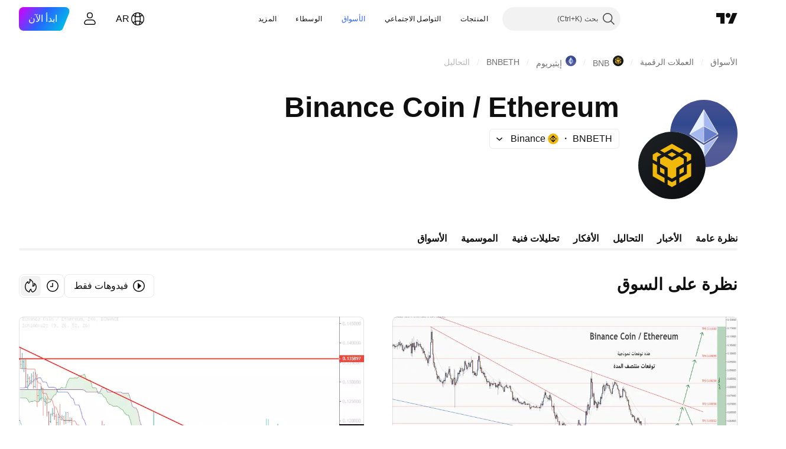

--- FILE ---
content_type: text/css; charset=utf-8
request_url: https://static.tradingview.com/static/bundles/88936.d49d6f461c53e70b38bc.rtl.css
body_size: 41
content:
.checkbox-vyj6oJxw{align-items:center;display:inline-flex;position:relative;-webkit-user-select:none;user-select:none;-webkit-tap-highlight-color:transparent;cursor:default;font-size:14px;font-stretch:normal;font-style:normal;font-weight:400;letter-spacing:normal;line-height:normal}.checkbox-vyj6oJxw.reverse-vyj6oJxw{flex-direction:row-reverse}.checkbox-vyj6oJxw.reverse-vyj6oJxw .label-vyj6oJxw{margin-left:8px;margin-right:0}.checkbox-vyj6oJxw.baseline-vyj6oJxw{align-items:baseline}.label-vyj6oJxw{color:var(--color-text-primary);margin-right:8px;min-width:0}

--- FILE ---
content_type: text/css; charset=utf-8
request_url: https://static.tradingview.com/static/bundles/92112.db4c9d5652778b489aaa.rtl.css
body_size: 445
content:
.colorPicker-_3m87SIH{display:flex;gap:12px}.item-_3m87SIH{background:var(--color-picker-item-color);border:none;border-radius:100%;height:16px;position:relative;width:16px}.item-_3m87SIH:not(:focus-visible){outline:none}.selected-_3m87SIH:before{background:var(--color-picker-item-color);border:2px solid var(--color-container-fill-tertiary-inverse);border-radius:100%;box-sizing:border-box;content:" ";height:12px;position:absolute;right:0;top:0;transform:translate(-2px,2px);width:12px}.item-_3m87SIH:focus-visible{outline:none;overflow:visible;position:relative}.item-_3m87SIH:focus-visible:focus{outline:none}.item-_3m87SIH:focus-visible:focus-visible{outline:none}.item-_3m87SIH:focus-visible:after{border-style:solid;border-width:2px;box-sizing:border-box;content:"";display:none;height:calc(100% + 8px);pointer-events:none;position:absolute;right:-4px;top:-4px;width:calc(100% + 8px);z-index:1}.item-_3m87SIH:focus-visible:after{border-color:var(--color-focus-outline-color-blue)}.item-_3m87SIH:focus-visible:after{border-radius:8px}.item-_3m87SIH:focus-visible:after{border-radius:100%;content:" ";display:block}.button-Pdm74BOe{-webkit-appearance:none;appearance:none;background:none;border:none;color:inherit;color:var(--color-content-primary-accent);font-family:inherit;font-size:inherit;font-weight:400;line-height:inherit;outline:none;overflow:visible;padding:0;position:relative;text-align:start;text-transform:inherit}.button-Pdm74BOe:focus{outline:none}.button-Pdm74BOe:focus-visible{outline:none}.button-Pdm74BOe:after{border-style:solid;border-width:2px;box-sizing:border-box;content:"";display:none;height:calc(100% + 8px);pointer-events:none;position:absolute;right:-4px;top:-4px;width:calc(100% + 8px);z-index:1}.button-Pdm74BOe:focus:after{display:block}.button-Pdm74BOe:focus-visible:after{display:block}.button-Pdm74BOe:focus:not(:focus-visible):after{display:none}.button-Pdm74BOe:after{border-radius:8px}.button-Pdm74BOe:after{border-color:var(--color-focus-outline-color-blue)}@media (any-hover:hover){.button-Pdm74BOe:hover:before{background:var(--color-container-fill-secondary-accent-extra-light);border-radius:4px;content:" ";height:calc(100% + 8px);position:absolute;right:-4px;top:-4px;width:calc(100% + 8px)}}.button-Pdm74BOe:active{color:var(--color-content-tertiary-accent-bold)}.text-Pdm74BOe{position:relative;white-space:nowrap}

--- FILE ---
content_type: image/svg+xml
request_url: https://s3-symbol-logo.tradingview.com/crypto/XTVCBNB--big.svg
body_size: 345
content:
<!-- by TradingView --><svg width="56" height="56" viewBox="0 0 56 56" xmlns="http://www.w3.org/2000/svg"><path fill="url(#ayeqnjaat)" d="M0 0h56v56H0z"/><path d="M18.18 15.51 28 10l9.82 5.51-3.6 2.04L28 14.07l-6.21 3.48-3.61-2.04Zm19.64 6.96-3.6-2.04L28 23.91l-6.21-3.48-3.61 2.04v4.07l6.2 3.48v6.95L28 39.01l3.61-2.04v-6.95l6.21-3.48v-4.07Zm0 11.03v-4.08l-3.6 2.04v4.07l3.6-2.03Zm2.57 1.44-6.21 3.47v4.08L44 36.97V25.95l-3.61 2.03v6.96Zm-3.61-15.95 3.6 2.04v4.07L44 23.07v-4.08l-3.61-2.04L36.78 19Zm-12.4 20.9v4.07L28 46l3.61-2.04V39.9L28 41.93l-3.61-2.04Zm-6.2-6.4 3.6 2.04v-4.07l-3.6-2.04v4.08Zm6.2-14.5L28 21.03l3.61-2.04L28 16.95 24.39 19Zm-8.77 2.04 3.61-2.04-3.6-2.04L12 19v4.08l3.61 2.03v-4.07Zm0 6.95L12 25.95v11.02l9.82 5.52V38.4l-6.2-3.47v-6.96Z" fill="#F0B90B"/><defs><linearGradient id="ayeqnjaat" x1="10.42" y1="9.71" x2="68.15" y2="76.02" gradientUnits="userSpaceOnUse"><stop stop-color="#1A1E21"/><stop offset="1" stop-color="#06060A"/></linearGradient></defs></svg>

--- FILE ---
content_type: application/javascript; charset=utf-8
request_url: https://static.tradingview.com/static/bundles/ar.1274.0bfefb1087ed2298a2bd.js
body_size: 1049
content:
(self.webpackChunktradingview=self.webpackChunktradingview||[]).push([[1274,15689,97837,94830],{137597:t=>{t.exports=["من ‎{username}‎"]},527427:t=>{t.exports=["معايير الفلترة"]},516954:t=>{t.exports=["سكربت مدفوع"]},959698:t=>{t.exports=["تعليق"]},256257:t=>{t.exports=["وسيط"]},237744:t=>{t.exports=["بورصة"]},212702:t=>{t.exports=["دعم"]},571812:t=>{t.exports=["إنشاء فكرة"]},644500:t=>{t.exports=["جميع التحاليل"]},656123:t=>{t.exports=["جميع الأنواع"]},408482:t=>{t.exports=["كن الأول!"]},515462:t=>{t.exports=["OK"]},99625:t=>{t.exports=["حذف المنشور"]},852484:t=>{t.exports=["تعليم"]},309653:t=>{t.exports=["أفكار تعليمية"]},510640:t=>{t.exports=["مختارات المحرر"]},576362:t=>{t.exports=["مُتميّز"]},43914:t=>{t.exports=["النصوص البرمجية المتاحة بدعوة فقط. اتصل بالمؤلف للوصول."]},921636:t=>{t.exports=["نص برمجي مرئي لمستخدمين مدعوين فقط. تم منحك حق الاطلاع والدخول عليه."]},184549:t=>{t.exports=["مؤشرات"]},961384:t=>{t.exports=["فلتر نوع الفكرة"]},560007:t=>{t.exports=["عفوًا، الكثير من التعزيزات"]},897141:t=>{t.exports=["المصدر المفتوح فقط"]},728257:t=>{t.exports=["شراء"]},709642:t=>{t.exports=["المكتبات"]},776342:t=>{t.exports=["الأكثر شعبية"]},913015:t=>{t.exports=["الأحدث"]},910230:t=>{t.exports=["الأكثر صلة"]},196997:t=>{t.exports=["نظرة على السوق"]},241557:t=>{t.exports=["لم يتم نشر أي أفكار هنا بعد"]},606110:t=>{t.exports=["لا توجد أفكار فيديو هنا حتى الآن"]},294830:t=>{t.exports=["ملاحظة للكاتب"]},874992:t=>{t.exports=["الصفحة التالية"]},674913:t=>{t.exports=["فرز حسب الأحدث"]},872299:t=>{t.exports=["فرز حسب الشعبية"]},592921:t=>{t.exports=["فرز حسب الصلة"]},292278:t=>{t.exports=["النص البرمجي محمي"]},346703:t=>{t.exports=["عامل تصفية نوع النص البرمجي"]},13009:t=>{t.exports=["بيع"]},455087:t=>{t.exports=["عرض مقاطع الفيديو فقط"]},468709:t=>{t.exports=["عرض المزيد من المنشورات"]},376924:t=>{t.exports=["عرض النصوص البرمجية مفتوحة المصدر فقط"]},629383:t=>{t.exports=["استراتيجيات"]},508670:t=>{t.exports=["صفحة رقم ‎{num}‎"]},632147:t=>{t.exports=["ترقيم الصفحات"]},871177:t=>{t.exports=["مؤشر Pine Script®"]},601470:t=>{t.exports=["مكتبة Pine Script®"]},359681:t=>{t.exports=["استراتيجية Pine Script®"]},717184:t=>{t.exports=["الصفحة السابقة"]},690593:t=>{t.exports=["تحليل خاص"]},627458:t=>{t.exports=["نص برمجي خاص"]},963929:t=>{t.exports=["تمهل قليلاً، وادرس رسوماتنا وحاول مرة أخرى لاحقًا."]},767138:t=>{t.exports=["تحاليل التداول"]},97837:t=>{t.exports=["تم تحديثه"]},224263:t=>{t.exports=["فيدوهات فقط"]},72685:t=>{t.exports=["دعم بـ ‎{count}‎","دعم بـ ‎{count}‎","دعم بـ ‎{count}‎","دعم بـ ‎{count}‎","دعم بـ ‎{count}‎","دعم بـ ‎{count}‎"]},595139:t=>{t.exports=["‎{count}‎ تعليقات","‎{count}‎ تعليقات","‎{count}‎ تعليقات","‎{count}‎ تعليقات","‎{count}‎ تعليقات","‎{count}‎ تعليقات"]}}]);

--- FILE ---
content_type: image/svg+xml
request_url: https://s3-symbol-logo.tradingview.com/crypto/XTVCETH--big.svg
body_size: 522
content:
<!-- by TradingView --><svg width="56" height="56" viewBox="0 0 56 56" xmlns="http://www.w3.org/2000/svg"><path fill="url(#a)" d="M0 0h56v56H0z"/><path d="M27.92 8.28v13.6l-11.67 6.45L27.92 8.28Z" fill="#E7F0FF"/><path d="m16.25 28.33-.07.1 11.74 7.45v-14l-11.67 6.45Z" fill="#A5B9EE"/><path d="M27.92 8.28v13.6l11.88 6.56h.01L27.98 8.17l-.06.1Z" fill="#A5B8F0"/><path d="m39.8 28.44-11.82 7.48-.06-.04v-14l11.88 6.56Z" fill="#687FCB"/><path fill-rule="evenodd" d="M27.8 8.1a.2.2 0 0 1 .36 0l11.81 20.23a.2.2 0 0 1-.06.27l-11.82 7.48a.2.2 0 0 1-.22 0L16.1 28.6a.2.2 0 0 1-.06-.27L27.8 8.1Zm0 .78L16.7 27.93l11.1-6.22V8.88Zm0 13.26-11.24 6.3 11.23 7.14V22.14Zm.37 13.44V22.14l11.27 6.3-11.27 7.14Zm11.13-7.65L28.17 21.7V8.88L39.3 27.93Z" fill="#fff"/><path d="M28 47.82 16.09 30.55l11.9 7.26 11.91-7.26L28 47.82Z" fill="#A8B9EF"/><path d="M28.02 37.8H28l-11.91-7.25 11.9 17.27.03-.03v-10Z" fill="#E8F1FF"/><path fill-rule="evenodd" d="M16.04 30.81a.23.23 0 0 1 .02-.29c.08-.08.2-.1.3-.04L28 37.58l11.65-7.1c.1-.05.21-.04.29.04.07.08.08.2.02.29l-11.8 17.1a.2.2 0 0 1-.33 0l-11.79-17.1Zm11.77 7.1-11.05-6.73L27.8 47.2v-9.29Zm.38 9.3v-9.3l11.05-6.73L28.2 47.2Z" fill="#fff"/><defs><linearGradient id="a" x1="28" y1="0" x2="28" y2="56" gradientUnits="userSpaceOnUse"><stop stop-color="#465191"/><stop offset=".36" stop-color="#32498F"/><stop offset=".7" stop-color="#555E99"/><stop offset="1" stop-color="#4F5795"/></linearGradient></defs></svg>